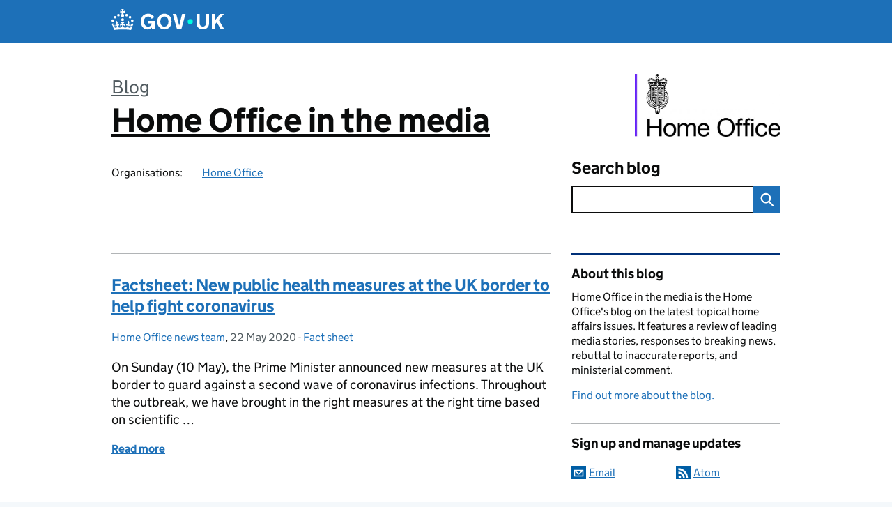

--- FILE ---
content_type: text/html; charset=UTF-8
request_url: https://homeofficemedia.blog.gov.uk/tag/rail/
body_size: 11363
content:
<!DOCTYPE html>
<html lang="en" class="govuk-template--rebranded">
	<head>
		<meta charset="utf-8">

		<meta name="viewport" content="width=device-width, initial-scale=1, viewport-fit=cover">
		<meta name="theme-color" content="#0b0c0c">

		<link rel="icon" sizes="48x48" href="https://homeofficemedia.blog.gov.uk/wp-content/themes/gds-blogs/build/node_modules/govuk-frontend/dist/govuk/assets/rebrand/images/favicon.ico">
		<link rel="icon" sizes="any" href="https://homeofficemedia.blog.gov.uk/wp-content/themes/gds-blogs/build/node_modules/govuk-frontend/dist/govuk/assets/rebrand/images/favicon.svg" type="image/svg+xml">
		<link rel="mask-icon" href="https://homeofficemedia.blog.gov.uk/wp-content/themes/gds-blogs/build/node_modules/govuk-frontend/dist/govuk/assets/rebrand/images/govuk-icon-mask.svg" color="#0b0c0c">
		<link rel="apple-touch-icon" href="https://homeofficemedia.blog.gov.uk/wp-content/themes/gds-blogs/build/node_modules/govuk-frontend/dist/govuk/assets/rebrand/images/govuk-icon-180.png">
		<link rel="manifest" href="https://homeofficemedia.blog.gov.uk/wp-content/themes/gds-blogs/build/node_modules/govuk-frontend/dist/govuk/assets/rebrand/manifest.json">

		<title>rail &#8211; Home Office in the media</title>
<meta name='robots' content='max-image-preview:large' />
<link rel='dns-prefetch' href='//cc.cdn.civiccomputing.com' />
<link rel='dns-prefetch' href='//homeofficemedia.blog.gov.uk' />
<link rel="alternate" type="application/atom+xml" title="Home Office in the media &raquo; Feed" href="https://homeofficemedia.blog.gov.uk/feed/" />
<link rel="alternate" type="application/atom+xml" title="Home Office in the media &raquo; rail Tag Feed" href="https://homeofficemedia.blog.gov.uk/tag/rail/feed/" />
<style id='wp-img-auto-sizes-contain-inline-css'>
img:is([sizes=auto i],[sizes^="auto," i]){contain-intrinsic-size:3000px 1500px}
/*# sourceURL=wp-img-auto-sizes-contain-inline-css */
</style>
<style id='wp-block-library-inline-css'>
:root{--wp-block-synced-color:#7a00df;--wp-block-synced-color--rgb:122,0,223;--wp-bound-block-color:var(--wp-block-synced-color);--wp-editor-canvas-background:#ddd;--wp-admin-theme-color:#007cba;--wp-admin-theme-color--rgb:0,124,186;--wp-admin-theme-color-darker-10:#006ba1;--wp-admin-theme-color-darker-10--rgb:0,107,160.5;--wp-admin-theme-color-darker-20:#005a87;--wp-admin-theme-color-darker-20--rgb:0,90,135;--wp-admin-border-width-focus:2px}@media (min-resolution:192dpi){:root{--wp-admin-border-width-focus:1.5px}}.wp-element-button{cursor:pointer}:root .has-very-light-gray-background-color{background-color:#eee}:root .has-very-dark-gray-background-color{background-color:#313131}:root .has-very-light-gray-color{color:#eee}:root .has-very-dark-gray-color{color:#313131}:root .has-vivid-green-cyan-to-vivid-cyan-blue-gradient-background{background:linear-gradient(135deg,#00d084,#0693e3)}:root .has-purple-crush-gradient-background{background:linear-gradient(135deg,#34e2e4,#4721fb 50%,#ab1dfe)}:root .has-hazy-dawn-gradient-background{background:linear-gradient(135deg,#faaca8,#dad0ec)}:root .has-subdued-olive-gradient-background{background:linear-gradient(135deg,#fafae1,#67a671)}:root .has-atomic-cream-gradient-background{background:linear-gradient(135deg,#fdd79a,#004a59)}:root .has-nightshade-gradient-background{background:linear-gradient(135deg,#330968,#31cdcf)}:root .has-midnight-gradient-background{background:linear-gradient(135deg,#020381,#2874fc)}:root{--wp--preset--font-size--normal:16px;--wp--preset--font-size--huge:42px}.has-regular-font-size{font-size:1em}.has-larger-font-size{font-size:2.625em}.has-normal-font-size{font-size:var(--wp--preset--font-size--normal)}.has-huge-font-size{font-size:var(--wp--preset--font-size--huge)}.has-text-align-center{text-align:center}.has-text-align-left{text-align:left}.has-text-align-right{text-align:right}.has-fit-text{white-space:nowrap!important}#end-resizable-editor-section{display:none}.aligncenter{clear:both}.items-justified-left{justify-content:flex-start}.items-justified-center{justify-content:center}.items-justified-right{justify-content:flex-end}.items-justified-space-between{justify-content:space-between}.screen-reader-text{border:0;clip-path:inset(50%);height:1px;margin:-1px;overflow:hidden;padding:0;position:absolute;width:1px;word-wrap:normal!important}.screen-reader-text:focus{background-color:#ddd;clip-path:none;color:#444;display:block;font-size:1em;height:auto;left:5px;line-height:normal;padding:15px 23px 14px;text-decoration:none;top:5px;width:auto;z-index:100000}html :where(.has-border-color){border-style:solid}html :where([style*=border-top-color]){border-top-style:solid}html :where([style*=border-right-color]){border-right-style:solid}html :where([style*=border-bottom-color]){border-bottom-style:solid}html :where([style*=border-left-color]){border-left-style:solid}html :where([style*=border-width]){border-style:solid}html :where([style*=border-top-width]){border-top-style:solid}html :where([style*=border-right-width]){border-right-style:solid}html :where([style*=border-bottom-width]){border-bottom-style:solid}html :where([style*=border-left-width]){border-left-style:solid}html :where(img[class*=wp-image-]){height:auto;max-width:100%}:where(figure){margin:0 0 1em}html :where(.is-position-sticky){--wp-admin--admin-bar--position-offset:var(--wp-admin--admin-bar--height,0px)}@media screen and (max-width:600px){html :where(.is-position-sticky){--wp-admin--admin-bar--position-offset:0px}}

/*# sourceURL=wp-block-library-inline-css */
</style><style id='global-styles-inline-css'>
:root{--wp--preset--aspect-ratio--square: 1;--wp--preset--aspect-ratio--4-3: 4/3;--wp--preset--aspect-ratio--3-4: 3/4;--wp--preset--aspect-ratio--3-2: 3/2;--wp--preset--aspect-ratio--2-3: 2/3;--wp--preset--aspect-ratio--16-9: 16/9;--wp--preset--aspect-ratio--9-16: 9/16;--wp--preset--color--black: var(--wp--custom--govuk-color--black);--wp--preset--color--cyan-bluish-gray: #abb8c3;--wp--preset--color--white: var(--wp--custom--govuk-color--white);--wp--preset--color--pale-pink: #f78da7;--wp--preset--color--vivid-red: #cf2e2e;--wp--preset--color--luminous-vivid-orange: #ff6900;--wp--preset--color--luminous-vivid-amber: #fcb900;--wp--preset--color--light-green-cyan: #7bdcb5;--wp--preset--color--vivid-green-cyan: #00d084;--wp--preset--color--pale-cyan-blue: #8ed1fc;--wp--preset--color--vivid-cyan-blue: #0693e3;--wp--preset--color--vivid-purple: #9b51e0;--wp--preset--color--dark-grey: var(--wp--custom--govuk-color--dark-grey);--wp--preset--color--mid-grey: var(--wp--custom--govuk-color--mid-grey);--wp--preset--color--light-grey: var(--wp--custom--govuk-color--light-grey);--wp--preset--color--blue: var(--wp--custom--govuk-color--blue);--wp--preset--color--green: var(--wp--custom--govuk-color--green);--wp--preset--color--turquoise: var(--wp--custom--govuk-color--turquoise);--wp--preset--gradient--vivid-cyan-blue-to-vivid-purple: linear-gradient(135deg,rgb(6,147,227) 0%,rgb(155,81,224) 100%);--wp--preset--gradient--light-green-cyan-to-vivid-green-cyan: linear-gradient(135deg,rgb(122,220,180) 0%,rgb(0,208,130) 100%);--wp--preset--gradient--luminous-vivid-amber-to-luminous-vivid-orange: linear-gradient(135deg,rgb(252,185,0) 0%,rgb(255,105,0) 100%);--wp--preset--gradient--luminous-vivid-orange-to-vivid-red: linear-gradient(135deg,rgb(255,105,0) 0%,rgb(207,46,46) 100%);--wp--preset--gradient--very-light-gray-to-cyan-bluish-gray: linear-gradient(135deg,rgb(238,238,238) 0%,rgb(169,184,195) 100%);--wp--preset--gradient--cool-to-warm-spectrum: linear-gradient(135deg,rgb(74,234,220) 0%,rgb(151,120,209) 20%,rgb(207,42,186) 40%,rgb(238,44,130) 60%,rgb(251,105,98) 80%,rgb(254,248,76) 100%);--wp--preset--gradient--blush-light-purple: linear-gradient(135deg,rgb(255,206,236) 0%,rgb(152,150,240) 100%);--wp--preset--gradient--blush-bordeaux: linear-gradient(135deg,rgb(254,205,165) 0%,rgb(254,45,45) 50%,rgb(107,0,62) 100%);--wp--preset--gradient--luminous-dusk: linear-gradient(135deg,rgb(255,203,112) 0%,rgb(199,81,192) 50%,rgb(65,88,208) 100%);--wp--preset--gradient--pale-ocean: linear-gradient(135deg,rgb(255,245,203) 0%,rgb(182,227,212) 50%,rgb(51,167,181) 100%);--wp--preset--gradient--electric-grass: linear-gradient(135deg,rgb(202,248,128) 0%,rgb(113,206,126) 100%);--wp--preset--gradient--midnight: linear-gradient(135deg,rgb(2,3,129) 0%,rgb(40,116,252) 100%);--wp--preset--font-size--small: 13px;--wp--preset--font-size--medium: 20px;--wp--preset--font-size--large: 36px;--wp--preset--font-size--x-large: 42px;--wp--preset--spacing--20: 0.44rem;--wp--preset--spacing--30: 0.67rem;--wp--preset--spacing--40: 1rem;--wp--preset--spacing--50: 1.5rem;--wp--preset--spacing--60: 2.25rem;--wp--preset--spacing--70: 3.38rem;--wp--preset--spacing--80: 5.06rem;--wp--preset--spacing--1: 0.3125rem;--wp--preset--spacing--2: 0.625rem;--wp--preset--spacing--3: 0.9375rem;--wp--preset--spacing--4: clamp(0.9375rem, (100vw - 40rem) * 1000, 1.25rem);--wp--preset--spacing--5: clamp(0.9375rem, (100vw - 40rem) * 1000, 1.5625rem);--wp--preset--spacing--6: clamp(1.25rem, (100vw - 40rem) * 1000, 1.875rem);--wp--preset--spacing--7: clamp(1.5625rem, (100vw - 40rem) * 1000, 2.5rem);--wp--preset--spacing--8: clamp(1.875rem, (100vw - 40rem) * 1000, 3.125rem);--wp--preset--spacing--9: clamp(2.5rem, (100vw - 40rem) * 1000, 3.75rem);--wp--preset--shadow--natural: 6px 6px 9px rgba(0, 0, 0, 0.2);--wp--preset--shadow--deep: 12px 12px 50px rgba(0, 0, 0, 0.4);--wp--preset--shadow--sharp: 6px 6px 0px rgba(0, 0, 0, 0.2);--wp--preset--shadow--outlined: 6px 6px 0px -3px rgb(255, 255, 255), 6px 6px rgb(0, 0, 0);--wp--preset--shadow--crisp: 6px 6px 0px rgb(0, 0, 0);--wp--custom--govuk-color--black: #0b0c0c;--wp--custom--govuk-color--dark-grey: #505a5f;--wp--custom--govuk-color--mid-grey: #b1b4b6;--wp--custom--govuk-color--light-grey: #f3f2f1;--wp--custom--govuk-color--white: #ffffff;--wp--custom--govuk-color--blue: #1d70b8;--wp--custom--govuk-color--green: #00703c;--wp--custom--govuk-color--turquoise: #28a197;}:root { --wp--style--global--content-size: 630px;--wp--style--global--wide-size: 960px; }:where(body) { margin: 0; }.wp-site-blocks > .alignleft { float: left; margin-right: 2em; }.wp-site-blocks > .alignright { float: right; margin-left: 2em; }.wp-site-blocks > .aligncenter { justify-content: center; margin-left: auto; margin-right: auto; }:where(.is-layout-flex){gap: 0.5em;}:where(.is-layout-grid){gap: 0.5em;}.is-layout-flow > .alignleft{float: left;margin-inline-start: 0;margin-inline-end: 2em;}.is-layout-flow > .alignright{float: right;margin-inline-start: 2em;margin-inline-end: 0;}.is-layout-flow > .aligncenter{margin-left: auto !important;margin-right: auto !important;}.is-layout-constrained > .alignleft{float: left;margin-inline-start: 0;margin-inline-end: 2em;}.is-layout-constrained > .alignright{float: right;margin-inline-start: 2em;margin-inline-end: 0;}.is-layout-constrained > .aligncenter{margin-left: auto !important;margin-right: auto !important;}.is-layout-constrained > :where(:not(.alignleft):not(.alignright):not(.alignfull)){max-width: var(--wp--style--global--content-size);margin-left: auto !important;margin-right: auto !important;}.is-layout-constrained > .alignwide{max-width: var(--wp--style--global--wide-size);}body .is-layout-flex{display: flex;}.is-layout-flex{flex-wrap: wrap;align-items: center;}.is-layout-flex > :is(*, div){margin: 0;}body .is-layout-grid{display: grid;}.is-layout-grid > :is(*, div){margin: 0;}body{padding-top: 0px;padding-right: 0px;padding-bottom: 0px;padding-left: 0px;}a:where(:not(.wp-element-button)){text-decoration: underline;}:root :where(.wp-element-button, .wp-block-button__link){background-color: #32373c;border-width: 0;color: #fff;font-family: inherit;font-size: inherit;font-style: inherit;font-weight: inherit;letter-spacing: inherit;line-height: inherit;padding-top: calc(0.667em + 2px);padding-right: calc(1.333em + 2px);padding-bottom: calc(0.667em + 2px);padding-left: calc(1.333em + 2px);text-decoration: none;text-transform: inherit;}.has-black-color{color: var(--wp--preset--color--black) !important;}.has-cyan-bluish-gray-color{color: var(--wp--preset--color--cyan-bluish-gray) !important;}.has-white-color{color: var(--wp--preset--color--white) !important;}.has-pale-pink-color{color: var(--wp--preset--color--pale-pink) !important;}.has-vivid-red-color{color: var(--wp--preset--color--vivid-red) !important;}.has-luminous-vivid-orange-color{color: var(--wp--preset--color--luminous-vivid-orange) !important;}.has-luminous-vivid-amber-color{color: var(--wp--preset--color--luminous-vivid-amber) !important;}.has-light-green-cyan-color{color: var(--wp--preset--color--light-green-cyan) !important;}.has-vivid-green-cyan-color{color: var(--wp--preset--color--vivid-green-cyan) !important;}.has-pale-cyan-blue-color{color: var(--wp--preset--color--pale-cyan-blue) !important;}.has-vivid-cyan-blue-color{color: var(--wp--preset--color--vivid-cyan-blue) !important;}.has-vivid-purple-color{color: var(--wp--preset--color--vivid-purple) !important;}.has-dark-grey-color{color: var(--wp--preset--color--dark-grey) !important;}.has-mid-grey-color{color: var(--wp--preset--color--mid-grey) !important;}.has-light-grey-color{color: var(--wp--preset--color--light-grey) !important;}.has-blue-color{color: var(--wp--preset--color--blue) !important;}.has-green-color{color: var(--wp--preset--color--green) !important;}.has-turquoise-color{color: var(--wp--preset--color--turquoise) !important;}.has-black-background-color{background-color: var(--wp--preset--color--black) !important;}.has-cyan-bluish-gray-background-color{background-color: var(--wp--preset--color--cyan-bluish-gray) !important;}.has-white-background-color{background-color: var(--wp--preset--color--white) !important;}.has-pale-pink-background-color{background-color: var(--wp--preset--color--pale-pink) !important;}.has-vivid-red-background-color{background-color: var(--wp--preset--color--vivid-red) !important;}.has-luminous-vivid-orange-background-color{background-color: var(--wp--preset--color--luminous-vivid-orange) !important;}.has-luminous-vivid-amber-background-color{background-color: var(--wp--preset--color--luminous-vivid-amber) !important;}.has-light-green-cyan-background-color{background-color: var(--wp--preset--color--light-green-cyan) !important;}.has-vivid-green-cyan-background-color{background-color: var(--wp--preset--color--vivid-green-cyan) !important;}.has-pale-cyan-blue-background-color{background-color: var(--wp--preset--color--pale-cyan-blue) !important;}.has-vivid-cyan-blue-background-color{background-color: var(--wp--preset--color--vivid-cyan-blue) !important;}.has-vivid-purple-background-color{background-color: var(--wp--preset--color--vivid-purple) !important;}.has-dark-grey-background-color{background-color: var(--wp--preset--color--dark-grey) !important;}.has-mid-grey-background-color{background-color: var(--wp--preset--color--mid-grey) !important;}.has-light-grey-background-color{background-color: var(--wp--preset--color--light-grey) !important;}.has-blue-background-color{background-color: var(--wp--preset--color--blue) !important;}.has-green-background-color{background-color: var(--wp--preset--color--green) !important;}.has-turquoise-background-color{background-color: var(--wp--preset--color--turquoise) !important;}.has-black-border-color{border-color: var(--wp--preset--color--black) !important;}.has-cyan-bluish-gray-border-color{border-color: var(--wp--preset--color--cyan-bluish-gray) !important;}.has-white-border-color{border-color: var(--wp--preset--color--white) !important;}.has-pale-pink-border-color{border-color: var(--wp--preset--color--pale-pink) !important;}.has-vivid-red-border-color{border-color: var(--wp--preset--color--vivid-red) !important;}.has-luminous-vivid-orange-border-color{border-color: var(--wp--preset--color--luminous-vivid-orange) !important;}.has-luminous-vivid-amber-border-color{border-color: var(--wp--preset--color--luminous-vivid-amber) !important;}.has-light-green-cyan-border-color{border-color: var(--wp--preset--color--light-green-cyan) !important;}.has-vivid-green-cyan-border-color{border-color: var(--wp--preset--color--vivid-green-cyan) !important;}.has-pale-cyan-blue-border-color{border-color: var(--wp--preset--color--pale-cyan-blue) !important;}.has-vivid-cyan-blue-border-color{border-color: var(--wp--preset--color--vivid-cyan-blue) !important;}.has-vivid-purple-border-color{border-color: var(--wp--preset--color--vivid-purple) !important;}.has-dark-grey-border-color{border-color: var(--wp--preset--color--dark-grey) !important;}.has-mid-grey-border-color{border-color: var(--wp--preset--color--mid-grey) !important;}.has-light-grey-border-color{border-color: var(--wp--preset--color--light-grey) !important;}.has-blue-border-color{border-color: var(--wp--preset--color--blue) !important;}.has-green-border-color{border-color: var(--wp--preset--color--green) !important;}.has-turquoise-border-color{border-color: var(--wp--preset--color--turquoise) !important;}.has-vivid-cyan-blue-to-vivid-purple-gradient-background{background: var(--wp--preset--gradient--vivid-cyan-blue-to-vivid-purple) !important;}.has-light-green-cyan-to-vivid-green-cyan-gradient-background{background: var(--wp--preset--gradient--light-green-cyan-to-vivid-green-cyan) !important;}.has-luminous-vivid-amber-to-luminous-vivid-orange-gradient-background{background: var(--wp--preset--gradient--luminous-vivid-amber-to-luminous-vivid-orange) !important;}.has-luminous-vivid-orange-to-vivid-red-gradient-background{background: var(--wp--preset--gradient--luminous-vivid-orange-to-vivid-red) !important;}.has-very-light-gray-to-cyan-bluish-gray-gradient-background{background: var(--wp--preset--gradient--very-light-gray-to-cyan-bluish-gray) !important;}.has-cool-to-warm-spectrum-gradient-background{background: var(--wp--preset--gradient--cool-to-warm-spectrum) !important;}.has-blush-light-purple-gradient-background{background: var(--wp--preset--gradient--blush-light-purple) !important;}.has-blush-bordeaux-gradient-background{background: var(--wp--preset--gradient--blush-bordeaux) !important;}.has-luminous-dusk-gradient-background{background: var(--wp--preset--gradient--luminous-dusk) !important;}.has-pale-ocean-gradient-background{background: var(--wp--preset--gradient--pale-ocean) !important;}.has-electric-grass-gradient-background{background: var(--wp--preset--gradient--electric-grass) !important;}.has-midnight-gradient-background{background: var(--wp--preset--gradient--midnight) !important;}.has-small-font-size{font-size: var(--wp--preset--font-size--small) !important;}.has-medium-font-size{font-size: var(--wp--preset--font-size--medium) !important;}.has-large-font-size{font-size: var(--wp--preset--font-size--large) !important;}.has-x-large-font-size{font-size: var(--wp--preset--font-size--x-large) !important;}
/*# sourceURL=global-styles-inline-css */
</style>

<link rel='stylesheet' id='dxw-digest-css' href='https://homeofficemedia.blog.gov.uk/wp-content/plugins/dxw-digest/app/../assets/css/dxw-digest.css?ver=6.9' media='all' />
<link rel='stylesheet' id='main-css' href='https://homeofficemedia.blog.gov.uk/wp-content/themes/gds-blogs/build/main-ea947e790af0236d9d684cfb08763f9b75a94f19.min.css?ver=6.9' media='all' />
<link rel='stylesheet' id='aurora-heatmap-css' href='https://homeofficemedia.blog.gov.uk/wp-content/plugins/aurora-heatmap/style.css?ver=1.7.1' media='all' />
<script src="https://homeofficemedia.blog.gov.uk/wp-includes/js/jquery/jquery.min.js?ver=3.7.1" id="jquery-core-js"></script>
<script src="https://homeofficemedia.blog.gov.uk/wp-includes/js/jquery/jquery-migrate.min.js?ver=3.4.1" id="jquery-migrate-js"></script>
<script src="https://homeofficemedia.blog.gov.uk/wp-content/themes/gds-blogs/build/main-1a574665cb89c6954a0fc51bba2076ee798236b6.min.js?ver=6.9" id="main-js"></script>
<script src="https://cc.cdn.civiccomputing.com/9/cookieControl-9.x.min.js?ver=6.9" id="cookieControl-js"></script>
<script id="cookieControlConfig-js-extra">
var cookieControlSettings = {"apiKey":"c8b1d37ba682b6d122f1360da011322b3b755539","product":"PRO","domain":"homeofficemedia.blog.gov.uk"};
//# sourceURL=cookieControlConfig-js-extra
</script>
<script src="https://homeofficemedia.blog.gov.uk/wp-content/plugins/gds-cookies-and-analytics/assets/cookieControlConfig.js?ver=6.9" id="cookieControlConfig-js"></script>
<script src="https://homeofficemedia.blog.gov.uk/wp-content/plugins/dxw-digest/app/../assets/js/dxw-digest.js?ver=6.9" id="dxw-digest-js"></script>
<script src="https://homeofficemedia.blog.gov.uk/wp-content/themes/gds-blogs/build/govuk-frontend-load.js?ver=6.9" id="govuk-frontend-js" type="module"></script>
<script id="aurora-heatmap-js-extra">
var aurora_heatmap = {"_mode":"reporter","ajax_url":"https://homeofficemedia.blog.gov.uk/wp-admin/admin-ajax.php","action":"aurora_heatmap","reports":"click_pc,click_mobile","debug":"0","ajax_delay_time":"3000","ajax_interval":"10","ajax_bulk":null};
//# sourceURL=aurora-heatmap-js-extra
</script>
<script src="https://homeofficemedia.blog.gov.uk/wp-content/plugins/aurora-heatmap/js/aurora-heatmap.min.js?ver=1.7.1" id="aurora-heatmap-js"></script>
	<meta name="description" content="News and updates from Home Office Media">

<style>.recentcomments a{display:inline !important;padding:0 !important;margin:0 !important;}</style>	</head>
	<body class="archive tag tag-rail tag-459 wp-theme-gds-blogs govuk-template__body">
		<script>
document.body.className += ' js-enabled' + ('noModule' in HTMLScriptElement.prototype ? ' govuk-frontend-supported' : '');
</script>

		<a href="#content" class="govuk-skip-link" data-module="govuk-skip-link">Skip to main content</a>
		<header class="govuk-header" data-module="govuk-header">
			<div class="govuk-header__container govuk-width-container">
				<div class="govuk-header__logo">
					<a href="https://www.gov.uk/" title="Go to the GOV.UK homepage" id="logo" class="govuk-header__link govuk-header__link--homepage">  
						<svg
							focusable="false"
							role="img"
							xmlns="http://www.w3.org/2000/svg"
							viewBox="0 0 324 60"
							height="30"
							width="162"
							fill="currentcolor"
							class="govuk-header__logotype"
							aria-label="GOV.UK">
							<title>GOV.UK</title>
							<g>
								<circle cx="20" cy="17.6" r="3.7"></circle>
								<circle cx="10.2" cy="23.5" r="3.7"></circle>
								<circle cx="3.7" cy="33.2" r="3.7"></circle>
								<circle cx="31.7" cy="30.6" r="3.7"></circle>
								<circle cx="43.3" cy="17.6" r="3.7"></circle>
								<circle cx="53.2" cy="23.5" r="3.7"></circle>
								<circle cx="59.7" cy="33.2" r="3.7"></circle>
								<circle cx="31.7" cy="30.6" r="3.7"></circle>
								<path d="M33.1,9.8c.2-.1.3-.3.5-.5l4.6,2.4v-6.8l-4.6,1.5c-.1-.2-.3-.3-.5-.5l1.9-5.9h-6.7l1.9,5.9c-.2.1-.3.3-.5.5l-4.6-1.5v6.8l4.6-2.4c.1.2.3.3.5.5l-2.6,8c-.9,2.8,1.2,5.7,4.1,5.7h0c3,0,5.1-2.9,4.1-5.7l-2.6-8ZM37,37.9s-3.4,3.8-4.1,6.1c2.2,0,4.2-.5,6.4-2.8l-.7,8.5c-2-2.8-4.4-4.1-5.7-3.8.1,3.1.5,6.7,5.8,7.2,3.7.3,6.7-1.5,7-3.8.4-2.6-2-4.3-3.7-1.6-1.4-4.5,2.4-6.1,4.9-3.2-1.9-4.5-1.8-7.7,2.4-10.9,3,4,2.6,7.3-1.2,11.1,2.4-1.3,6.2,0,4,4.6-1.2-2.8-3.7-2.2-4.2.2-.3,1.7.7,3.7,3,4.2,1.9.3,4.7-.9,7-5.9-1.3,0-2.4.7-3.9,1.7l2.4-8c.6,2.3,1.4,3.7,2.2,4.5.6-1.6.5-2.8,0-5.3l5,1.8c-2.6,3.6-5.2,8.7-7.3,17.5-7.4-1.1-15.7-1.7-24.5-1.7h0c-8.8,0-17.1.6-24.5,1.7-2.1-8.9-4.7-13.9-7.3-17.5l5-1.8c-.5,2.5-.6,3.7,0,5.3.8-.8,1.6-2.3,2.2-4.5l2.4,8c-1.5-1-2.6-1.7-3.9-1.7,2.3,5,5.2,6.2,7,5.9,2.3-.4,3.3-2.4,3-4.2-.5-2.4-3-3.1-4.2-.2-2.2-4.6,1.6-6,4-4.6-3.7-3.7-4.2-7.1-1.2-11.1,4.2,3.2,4.3,6.4,2.4,10.9,2.5-2.8,6.3-1.3,4.9,3.2-1.8-2.7-4.1-1-3.7,1.6.3,2.3,3.3,4.1,7,3.8,5.4-.5,5.7-4.2,5.8-7.2-1.3-.2-3.7,1-5.7,3.8l-.7-8.5c2.2,2.3,4.2,2.7,6.4,2.8-.7-2.3-4.1-6.1-4.1-6.1h10.6,0Z"></path>
							</g>
							<circle class="govuk-logo-dot" cx="226" cy="36" r="7.3"></circle>
							<path d="M93.94 41.25c.4 1.81 1.2 3.21 2.21 4.62 1 1.4 2.21 2.41 3.61 3.21s3.21 1.2 5.22 1.2 3.61-.4 4.82-1c1.4-.6 2.41-1.4 3.21-2.41.8-1 1.4-2.01 1.61-3.01s.4-2.01.4-3.01v.14h-10.86v-7.02h20.07v24.08h-8.03v-5.56c-.6.8-1.38 1.61-2.19 2.41-.8.8-1.81 1.2-2.81 1.81-1 .4-2.21.8-3.41 1.2s-2.41.4-3.81.4a18.56 18.56 0 0 1-14.65-6.63c-1.6-2.01-3.01-4.41-3.81-7.02s-1.4-5.62-1.4-8.83.4-6.02 1.4-8.83a20.45 20.45 0 0 1 19.46-13.65c3.21 0 4.01.2 5.82.8 1.81.4 3.61 1.2 5.02 2.01 1.61.8 2.81 2.01 4.01 3.21s2.21 2.61 2.81 4.21l-7.63 4.41c-.4-1-1-1.81-1.61-2.61-.6-.8-1.4-1.4-2.21-2.01-.8-.6-1.81-1-2.81-1.4-1-.4-2.21-.4-3.61-.4-2.01 0-3.81.4-5.22 1.2-1.4.8-2.61 1.81-3.61 3.21s-1.61 2.81-2.21 4.62c-.4 1.81-.6 3.71-.6 5.42s.8 5.22.8 5.22Zm57.8-27.9c3.21 0 6.22.6 8.63 1.81 2.41 1.2 4.82 2.81 6.62 4.82S170.2 24.39 171 27s1.4 5.62 1.4 8.83-.4 6.02-1.4 8.83-2.41 5.02-4.01 7.02-4.01 3.61-6.62 4.82-5.42 1.81-8.63 1.81-6.22-.6-8.63-1.81-4.82-2.81-6.42-4.82-3.21-4.41-4.01-7.02-1.4-5.62-1.4-8.83.4-6.02 1.4-8.83 2.41-5.02 4.01-7.02 4.01-3.61 6.42-4.82 5.42-1.81 8.63-1.81Zm0 36.73c1.81 0 3.61-.4 5.02-1s2.61-1.81 3.61-3.01 1.81-2.81 2.21-4.41c.4-1.81.8-3.61.8-5.62 0-2.21-.2-4.21-.8-6.02s-1.2-3.21-2.21-4.62c-1-1.2-2.21-2.21-3.61-3.01s-3.21-1-5.02-1-3.61.4-5.02 1c-1.4.8-2.61 1.81-3.61 3.01s-1.81 2.81-2.21 4.62c-.4 1.81-.8 3.61-.8 5.62 0 2.41.2 4.21.8 6.02.4 1.81 1.2 3.21 2.21 4.41s2.21 2.21 3.61 3.01c1.4.8 3.21 1 5.02 1Zm36.32 7.96-12.24-44.15h9.83l8.43 32.77h.4l8.23-32.77h9.83L200.3 58.04h-12.24Zm74.14-7.96c2.18 0 3.51-.6 3.51-.6 1.2-.6 2.01-1 2.81-1.81s1.4-1.81 1.81-2.81a13 13 0 0 0 .8-4.01V13.9h8.63v28.15c0 2.41-.4 4.62-1.4 6.62-.8 2.01-2.21 3.61-3.61 5.02s-3.41 2.41-5.62 3.21-4.62 1.2-7.02 1.2-5.02-.4-7.02-1.2c-2.21-.8-4.01-1.81-5.62-3.21s-2.81-3.01-3.61-5.02-1.4-4.21-1.4-6.62V13.9h8.63v26.95c0 1.61.2 3.01.8 4.01.4 1.2 1.2 2.21 2.01 2.81.8.8 1.81 1.4 2.81 1.81 0 0 1.34.6 3.51.6Zm34.22-36.18v18.92l15.65-18.92h10.82l-15.03 17.32 16.03 26.83h-10.21l-11.44-20.21-5.62 6.22v13.99h-8.83V13.9"></path>
						</svg>
					</a>
				</div>
			</div>
		</header>

				<div class="govuk-width-container">
    <header class="header" aria-label="blog name">
    <div class="govuk-grid-row">

        
        <div class="govuk-grid-column-two-thirds">
            <div class="blog-title govuk-heading-xl">
                <span class="blog"><a href="https://www.blog.gov.uk/">Blog</a></span><span class="govuk-visually-hidden">:</span>
                <a href="https://homeofficemedia.blog.gov.uk">Home Office in the media</a>
            </div>

                            <div class="bottom blog-meta">
                                                    <dl>
                                <dt>Organisations:</dt>
                                <dd><a href="https://www.gov.uk/government/organisations/home-office">Home Office</a></dd>
                            </dl>
                                                                </div>
                    </div>

        <div class="govuk-grid-column-one-third">
                                        <div class="logo-container hidden-mobile">
                    <img src="https://homeofficemedia.blog.gov.uk/wp-content/uploads/sites/196/2016/12/Home-Office_4CP_AW-4-620x267.jpg" alt="Home Office in the media">
                </div>
                        <div class="bottom search-container">
                <form role="search" method="get" id="searchform" class="form-search" action="https://homeofficemedia.blog.gov.uk/">
    <label class="govuk-label govuk-label--m" for="s">Search blog</label>
    <div class="search-input-wrapper">
        <input enterkeyhint="search" title="Search" type="search" value="" name="s" id="s" class="search-query">
        <input type="submit" id="searchsubmit" value="Search" class="btn">
    </div>
</form>
            </div>
        </div>

    </div>

    
</header>
      <main id="content" class="govuk-grid-row">
    <div class="govuk-grid-column-two-thirds main-content">
		<article class="post-7560 post type-post status-publish format-standard hentry category-fact-sheet tag-airport tag-airports tag-border tag-border-force tag-coronavirus tag-covid-19 tag-ferry tag-lockdown tag-measures tag-ports tag-rail tag-sage tag-self-isolate tag-travel tag-travellers">
  <header>
    <h2 class="govuk-heading-m"><a class="govuk-link" href="https://homeofficemedia.blog.gov.uk/2020/05/22/factsheet-new-public-health-measures-at-the-uk-border-to-help-fight-coronavirus/">Factsheet: New public health measures at the UK border to help fight coronavirus</a></h2>
    <div class="govuk-body-s">
		<span class="govuk-visually-hidden">Posted by: </span>
	<a href="https://homeofficemedia.blog.gov.uk/author/home-office-news-team/" title="Posts by Home Office news team" class="author url fn" rel="author">Home Office news team</a>, 	<span class="govuk-visually-hidden">Posted on:</span>
	<time class="updated" datetime="2020-05-22T19:01:44+01:00">22 May 2020</time>
	-
	<span class="govuk-visually-hidden">Categories:</span>
	<a href="https://homeofficemedia.blog.gov.uk/category/fact-sheet/" rel="category tag">Fact sheet</a>	</div>
      </header>
  <p>On Sunday (10 May), the Prime Minister announced new measures at the UK border to guard against a second wave of coronavirus infections. Throughout the outbreak, we have brought in the right measures at the right time based on scientific …</p>
  
  <footer class="govuk-body-s">
  <a class="govuk-link" href="https://homeofficemedia.blog.gov.uk/2020/05/22/factsheet-new-public-health-measures-at-the-uk-border-to-help-fight-coronavirus/"><strong>Read more</strong> <span class="govuk-visually-hidden">of Factsheet: New public health measures at the UK border to help fight coronavirus</span></a>
  </footer>
</article>
          </div>
    <div class="govuk-grid-column-one-third sidebar-contain">
      <div class="sidebar">
  <h2 class="govuk-heading-m govuk-visually-hidden">Related content and links</h2>
  <section class="widget about_widget"><h3>About this blog</h3><p>Home Office in the media is the Home Office's blog on the latest topical home affairs issues. It features a review of leading media stories, responses to breaking news, rebuttal to inaccurate reports, and ministerial comment. </p>
<p><a href="https://homeofficemedia.blog.gov.uk/about/"> Find out more about the blog.</a></p>
</section><section class="widget feed_email_widget-2 feed_email_widget"><div class="widget-inner">    <h3>Sign up and manage updates</h3>
    <div class="subscribe icons-buttons">
      <ul>
        <li>
          <a aria-label="Sign up and manage updates by email" href="/subscribe/" class="email">Email</a>
        </li>
        <li>
          <a aria-label="Use this with a feed reader to subscribe" href="https://homeofficemedia.blog.gov.uk/feed/" class="feed">Atom</a>
        </li>
      </ul>
      <div class="govuk-clearfix"></div>
    </div>
  </div></section><section class="widget nav_menu-2 widget_nav_menu"><div class="widget-inner"><h3>Follow us</h3><nav class="menu-follow-us-container" aria-label="Follow us"><ul id="menu-follow-us" class="menu"><li id="menu-item-606" class="menu-item menu-item-type-custom menu-item-object-custom menu-item-606"><a href="https://twitter.com/ukhomeoffice">Twitter @UKHomeOffice</a></li>
<li id="menu-item-3545" class="menu-item menu-item-type-custom menu-item-object-custom menu-item-3545"><a href="https://www.instagram.com/ukhomeoffice/">Instagram</a></li>
<li id="menu-item-3544" class="menu-item menu-item-type-custom menu-item-object-custom menu-item-3544"><a href="https://www.facebook.com/ukhomeofficegov/">Facebook</a></li>
<li id="menu-item-608" class="menu-item menu-item-type-custom menu-item-object-custom menu-item-608"><a href="https://www.linkedin.com/company/the-home-office">LinkedIn</a></li>
<li id="menu-item-607" class="menu-item menu-item-type-custom menu-item-object-custom menu-item-607"><a href="https://www.youtube.com/ukhomeoffice">YouTube</a></li>
</ul></nav></div></section>
		<section class="widget recent-posts-3 widget_recent_entries"><div class="widget-inner">
		<h3>Recent Posts</h3><nav aria-label="Recent Posts">
		<ul>
											<li>
					<a href="https://homeofficemedia.blog.gov.uk/2026/01/16/latest-statement-in-response-to-small-boat-crossings/">Latest statement in response to small boat crossings</a>
											<span class="post-date">16 January 2026</span>
									</li>
											<li>
					<a href="https://homeofficemedia.blog.gov.uk/2025/09/02/asylum-and-immigration-briefing-note/">Asylum and immigration – briefing note</a>
											<span class="post-date">2 September 2025</span>
									</li>
											<li>
					<a href="https://homeofficemedia.blog.gov.uk/2025/06/25/fact-sheet-desistance-and-disengagement-programme/">Factsheet: Desistance and Disengagement Programme</a>
											<span class="post-date">25 June 2025</span>
									</li>
					</ul>

		</nav></div></section><section class="widget categories-4 widget_categories"><div class="widget-inner"><h3>Categories</h3><form action="https://homeofficemedia.blog.gov.uk" method="get"><label class="screen-reader-text" for="cat">Categories</label><select  name='cat' id='cat' class='postform'>
	<option value='-1'>Select Category</option>
	<option class="level-0" value="6">Breaking news</option>
	<option class="level-0" value="59">Fact sheet</option>
	<option class="level-0" value="8">Leading stories</option>
	<option class="level-0" value="7">Ministerial opinion</option>
	<option class="level-0" value="12">Ministerial visits and events</option>
	<option class="level-0" value="5">Press release</option>
	<option class="level-0" value="11">Reactive statements</option>
	<option class="level-0" value="10">Rebuttals and clarifications</option>
	<option class="level-0" value="9">Speeches</option>
	<option class="level-0" value="1">Uncategorised</option>
</select>
</form><script>
( ( dropdownId ) => {
	const dropdown = document.getElementById( dropdownId );
	function onSelectChange() {
		setTimeout( () => {
			if ( 'escape' === dropdown.dataset.lastkey ) {
				return;
			}
			if ( dropdown.value && parseInt( dropdown.value ) > 0 && dropdown instanceof HTMLSelectElement ) {
				dropdown.parentElement.submit();
			}
		}, 250 );
	}
	function onKeyUp( event ) {
		if ( 'Escape' === event.key ) {
			dropdown.dataset.lastkey = 'escape';
		} else {
			delete dropdown.dataset.lastkey;
		}
	}
	function onClick() {
		delete dropdown.dataset.lastkey;
	}
	dropdown.addEventListener( 'keyup', onKeyUp );
	dropdown.addEventListener( 'click', onClick );
	dropdown.addEventListener( 'change', onSelectChange );
})( "cat" );

//# sourceURL=WP_Widget_Categories%3A%3Awidget
</script>
</div></section><section class="widget text-3 widget_text"><div class="widget-inner"><h3>Other useful websites</h3>			<div class="textwidget"><ul>
 <li><a href="https://www.gov.uk/government/organisations/home-office">Home Office</a></li>
<li><a href="https://www.gov.uk/government/organisations/home-office/about/media-enquiries">Media enquiries - Home Office</a></li>
 <li><a href="https://www.gov.uk/government/organisations/uk-visas-and-immigration">UK Visas and Immigration</a>
 <li><a href="https://www.gov.uk/government/organisations/border-force">Border Force</a></li>
 <li><a href="https://www.gov.uk/government/organisations/hm-passport-office">HM Passport Office</a></li>
 <li><a href="https://www.gov.uk/government/organisations/disclosure-and-barring-service">Disclosure and Barring Service</a></li>
 <li><a href="https://www.gov.uk/government/organisations/security-industry-authority">Security Industry Authority</a>
 <li><a href="http://www.gro.gov.uk/gro/content/">General Register Office</a> </li></ul></div>
		</div></section>  <section class="widget text-4 widget_text"><div class="widget-inner"><h3>Comments and moderation</h3>			<div class="textwidget"><a href="https://homeofficemedia.blog.gov.uk/about/terms-and-conditions/">Read our guidelines</a></div>
		</div></section></div>
    </div>
</main>
</div>

		<footer class="govuk-footer js-footer">

			<div class="govuk-width-container">
				<svg
				xmlns="http://www.w3.org/2000/svg"
				focusable="false"
				role="presentation"
				viewBox="0 0 64 60"
				height="30"
				width="32"
				fill="currentcolor"
				class="govuk-footer__crown">
					<g>
						<circle cx="20" cy="17.6" r="3.7"></circle>
						<circle cx="10.2" cy="23.5" r="3.7"></circle>
						<circle cx="3.7" cy="33.2" r="3.7"></circle>
						<circle cx="31.7" cy="30.6" r="3.7"></circle>
						<circle cx="43.3" cy="17.6" r="3.7"></circle>
						<circle cx="53.2" cy="23.5" r="3.7"></circle>
						<circle cx="59.7" cy="33.2" r="3.7"></circle>
						<circle cx="31.7" cy="30.6" r="3.7"></circle>
						<path d="M33.1,9.8c.2-.1.3-.3.5-.5l4.6,2.4v-6.8l-4.6,1.5c-.1-.2-.3-.3-.5-.5l1.9-5.9h-6.7l1.9,5.9c-.2.1-.3.3-.5.5l-4.6-1.5v6.8l4.6-2.4c.1.2.3.3.5.5l-2.6,8c-.9,2.8,1.2,5.7,4.1,5.7h0c3,0,5.1-2.9,4.1-5.7l-2.6-8ZM37,37.9s-3.4,3.8-4.1,6.1c2.2,0,4.2-.5,6.4-2.8l-.7,8.5c-2-2.8-4.4-4.1-5.7-3.8.1,3.1.5,6.7,5.8,7.2,3.7.3,6.7-1.5,7-3.8.4-2.6-2-4.3-3.7-1.6-1.4-4.5,2.4-6.1,4.9-3.2-1.9-4.5-1.8-7.7,2.4-10.9,3,4,2.6,7.3-1.2,11.1,2.4-1.3,6.2,0,4,4.6-1.2-2.8-3.7-2.2-4.2.2-.3,1.7.7,3.7,3,4.2,1.9.3,4.7-.9,7-5.9-1.3,0-2.4.7-3.9,1.7l2.4-8c.6,2.3,1.4,3.7,2.2,4.5.6-1.6.5-2.8,0-5.3l5,1.8c-2.6,3.6-5.2,8.7-7.3,17.5-7.4-1.1-15.7-1.7-24.5-1.7h0c-8.8,0-17.1.6-24.5,1.7-2.1-8.9-4.7-13.9-7.3-17.5l5-1.8c-.5,2.5-.6,3.7,0,5.3.8-.8,1.6-2.3,2.2-4.5l2.4,8c-1.5-1-2.6-1.7-3.9-1.7,2.3,5,5.2,6.2,7,5.9,2.3-.4,3.3-2.4,3-4.2-.5-2.4-3-3.1-4.2-.2-2.2-4.6,1.6-6,4-4.6-3.7-3.7-4.2-7.1-1.2-11.1,4.2,3.2,4.3,6.4,2.4,10.9,2.5-2.8,6.3-1.3,4.9,3.2-1.8-2.7-4.1-1-3.7,1.6.3,2.3,3.3,4.1,7,3.8,5.4-.5,5.7-4.2,5.8-7.2-1.3-.2-3.7,1-5.7,3.8l-.7-8.5c2.2,2.3,4.2,2.7,6.4,2.8-.7-2.3-4.1-6.1-4.1-6.1h10.6,0Z"></path>
					</g>
				</svg>

				<div class="govuk-footer__meta">
					<div class="govuk-footer__meta-item govuk-footer__meta-item--grow">
						<h2 class="govuk-visually-hidden">Useful links</h2>
							
		<ul id="menu-footer" class="govuk-footer__inline-list">
			<li class="govuk-footer__inline-list-item menu-all-government-blogs">
				<a class="govuk-footer__link" href="https://www.blog.gov.uk">All GOV.UK blogs</a>
			</li>
			<li class="govuk-footer__inline-list-item menu-all-government-blog-posts">
				<a class="govuk-footer__link" href="https://www.blog.gov.uk/all-posts/">All GOV.UK blog posts</a>
			</li>
			<li class="govuk-footer__inline-list-item menu-gov-uk">
				<a class="govuk-footer__link" href="https://www.gov.uk">GOV.UK</a>
			</li>
			<li class="govuk-footer__inline-list-item menu-all-departments">
				<a class="govuk-footer__link" href="https://www.gov.uk/government/organisations">All departments</a>
			</li>
			<li class="govuk-footer__inline-list-item menu-a11y">
				<a class="govuk-footer__link" href="https://www.blog.gov.uk/accessibility-statement/">Accessibility statement</a>
			</li>
			<li class="govuk-footer__inline-list-item menu-cookies">
				<a class="govuk-footer__link" href="https://www.blog.gov.uk/cookies/">Cookies</a>
			</li>
		</ul>

						<svg aria-hidden="true" focusable="false" class="govuk-footer__licence-logo" xmlns="http://www.w3.org/2000/svg" viewbox="0 0 483.2 195.7" height="17" width="41">
							<path fill="currentColor" d="M421.5 142.8V.1l-50.7 32.3v161.1h112.4v-50.7zm-122.3-9.6A47.12 47.12 0 0 1 221 97.8c0-26 21.1-47.1 47.1-47.1 16.7 0 31.4 8.7 39.7 21.8l42.7-27.2A97.63 97.63 0 0 0 268.1 0c-36.5 0-68.3 20.1-85.1 49.7A98 98 0 0 0 97.8 0C43.9 0 0 43.9 0 97.8s43.9 97.8 97.8 97.8c36.5 0 68.3-20.1 85.1-49.7a97.76 97.76 0 0 0 149.6 25.4l19.4 22.2h3v-87.8h-80l24.3 27.5zM97.8 145c-26 0-47.1-21.1-47.1-47.1s21.1-47.1 47.1-47.1 47.2 21 47.2 47S123.8 145 97.8 145" />
						</svg>

						<span class="govuk-footer__licence-description">
							<span class="govuk-footer__licence-description">All content is available under the <a class="govuk-footer__link" href="https://www.nationalarchives.gov.uk/doc/open-government-licence/version/3/" rel="license">Open Government Licence v3.0</a>, except where otherwise stated</span>						</span>
					</div>

					<div class="govuk-footer__meta-item">
						<a class="govuk-footer__link govuk-footer__copyright-logo" href="https://www.nationalarchives.gov.uk/information-management/re-using-public-sector-information/uk-government-licensing-framework/crown-copyright/">© Crown copyright</a>
					</div>
				</div>
			</div>
		</footer>

		<div id="global-app-error" class="app-error hidden"></div>

		<script type="speculationrules">
{"prefetch":[{"source":"document","where":{"and":[{"href_matches":"/*"},{"not":{"href_matches":["/wp-*.php","/wp-admin/*","/wp-content/uploads/sites/196/*","/wp-content/*","/wp-content/plugins/*","/wp-content/themes/gds-blogs/*","/*\\?(.+)"]}},{"not":{"selector_matches":"a[rel~=\"nofollow\"]"}},{"not":{"selector_matches":".no-prefetch, .no-prefetch a"}}]},"eagerness":"conservative"}]}
</script>
	</body>
</html>
